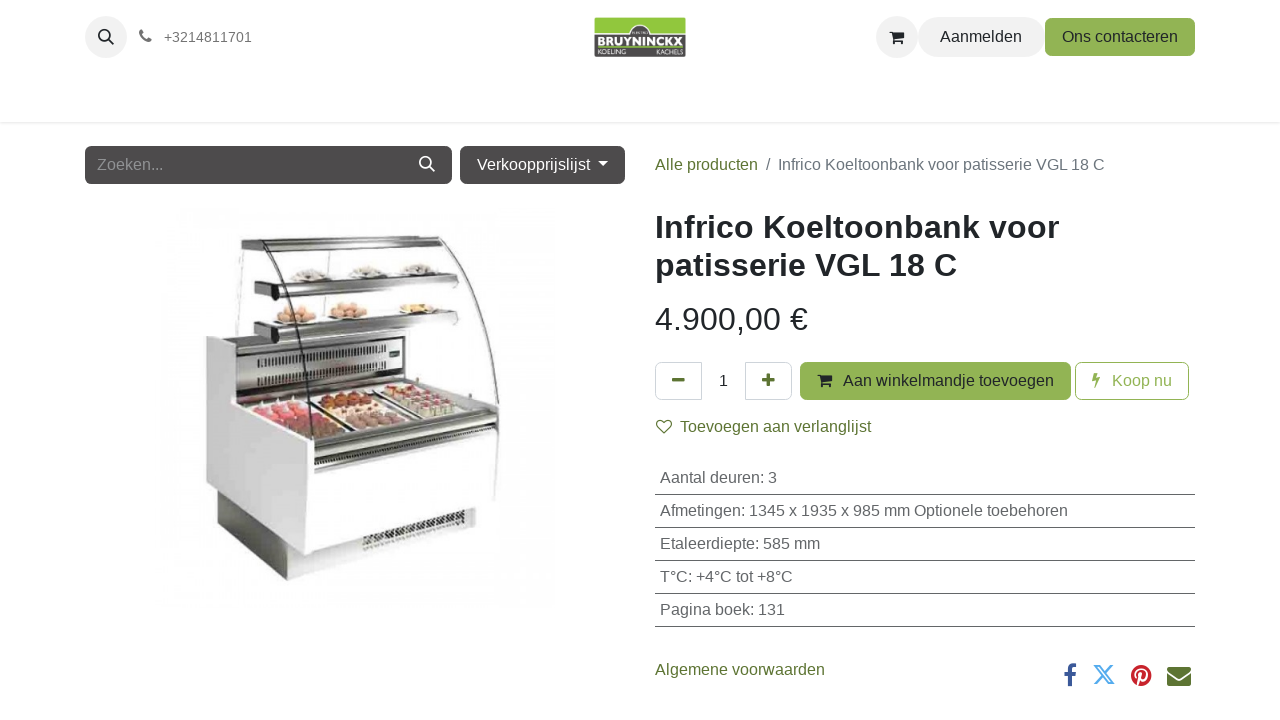

--- FILE ---
content_type: text/html; charset=utf-8
request_url: https://www.bruyninckx-koeling.be/shop/3674-infrico-koeltoonbank-voor-patisserie-vgl-18-c-88568
body_size: 11727
content:

        

    
        
<!DOCTYPE html>
<html lang="nl-BE" data-website-id="1" data-main-object="product.template(88568,)" data-add2cart-redirect="2">
    <head>
        <meta charset="utf-8"/>
        <meta http-equiv="X-UA-Compatible" content="IE=edge"/>
        <meta name="viewport" content="width=device-width, initial-scale=1"/>
        <meta name="generator" content="Odoo"/>
            
        <meta property="og:type" content="website"/>
        <meta property="og:title" content="Infrico Koeltoonbank voor patisserie VGL 18 C"/>
        <meta property="og:site_name" content="Bruyninckx Koeling"/>
        <meta property="og:url" content="https://www.bruyninckx-koeling.be/shop/3674-infrico-koeltoonbank-voor-patisserie-vgl-18-c-88568"/>
        <meta property="og:image" content="https://www.bruyninckx-koeling.be/web/image/product.template/88568/image_1024?unique=bbc8b30"/>
        <meta property="og:description"/>
            
        <meta name="twitter:card" content="summary_large_image"/>
        <meta name="twitter:title" content="Infrico Koeltoonbank voor patisserie VGL 18 C"/>
        <meta name="twitter:image" content="https://www.bruyninckx-koeling.be/web/image/product.template/88568/image_1024?unique=bbc8b30"/>
        <meta name="twitter:description"/>
        
        <link rel="alternate" hreflang="nl" href="https://www.bruyninckx-koeling.be/shop/3674-infrico-koeltoonbank-voor-patisserie-vgl-18-c-88568"/>
        <link rel="alternate" hreflang="en" href="https://www.bruyninckx-koeling.be/en/shop/3674-infrico-koeltoonbank-voor-patisserie-vgl-18-c-88568"/>
        <link rel="alternate" hreflang="fr" href="https://www.bruyninckx-koeling.be/fr_BE/shop/3674-infrico-koeltoonbank-voor-patisserie-vgl-18-c-88568"/>
        <link rel="alternate" hreflang="x-default" href="https://www.bruyninckx-koeling.be/shop/3674-infrico-koeltoonbank-voor-patisserie-vgl-18-c-88568"/>
        <link rel="canonical" href="https://www.bruyninckx-koeling.be/shop/3674-infrico-koeltoonbank-voor-patisserie-vgl-18-c-88568"/>
        
        <link rel="preconnect" href="https://fonts.gstatic.com/" crossorigin=""/>
        <title> Infrico Koeltoonbank voor patisserie VGL 18 C | Bruyninckx Koeling </title>
        <link type="image/x-icon" rel="shortcut icon" href="/web/image/website/1/favicon?unique=cb4b990"/>
        <link rel="preload" href="/web/static/src/libs/fontawesome/fonts/fontawesome-webfont.woff2?v=4.7.0" as="font" crossorigin=""/>
        <link type="text/css" rel="stylesheet" href="/web/assets/1/7749dec/web.assets_frontend.min.css"/>
        <script id="web.layout.odooscript" type="text/javascript">
            var odoo = {
                csrf_token: "ffb0efb6ed1c78c8a92ad94d6d2639c4f49d8d88o1801513413",
                debug: "",
            };
        </script>
        <script type="text/javascript">
            odoo.__session_info__ = {"is_admin": false, "is_system": false, "is_public": true, "is_website_user": true, "user_id": false, "is_frontend": true, "profile_session": null, "profile_collectors": null, "profile_params": null, "show_effect": true, "currencies": {"1": {"symbol": "\u20ac", "position": "after", "digits": [69, 2]}, "2": {"symbol": "$", "position": "before", "digits": [69, 2]}}, "bundle_params": {"lang": "nl_BE", "website_id": 1}, "websocket_worker_version": "17.0-3", "translationURL": "/website/translations", "cache_hashes": {"translations": "47bb9510c7c10851c7834cfae3a2692fd56179da"}, "geoip_country_code": "US", "geoip_phone_code": 1, "lang_url_code": "nl_BE"};
            if (!/(^|;\s)tz=/.test(document.cookie)) {
                const userTZ = Intl.DateTimeFormat().resolvedOptions().timeZone;
                document.cookie = `tz=${userTZ}; path=/`;
            }
        </script>
        <script type="text/javascript" defer="defer" src="/web/assets/1/ff06f90/web.assets_frontend_minimal.min.js" onerror="__odooAssetError=1"></script>
        <script type="text/javascript" defer="defer" data-src="/web/assets/1/b53ee39/web.assets_frontend_lazy.min.js" onerror="__odooAssetError=1"></script>
        
        
    </head>
    <body>



        <div id="wrapwrap" class="   ">
                <header id="top" data-anchor="true" data-name="Header" data-extra-items-toggle-aria-label="Extra items knop" class="   o_header_standard" style=" ">
                    
    <nav data-name="Navbar" aria-label="Hoofd" class="navbar navbar-expand-lg navbar-light o_colored_level o_cc d-none d-lg-block pt-3 shadow-sm ">
        

            <div id="o_main_nav" class="o_main_nav container flex-wrap">
                <div class="o_header_hide_on_scroll d-grid align-items-center w-100 o_grid_header_3_cols pb-3">
                    <ul class="navbar-nav align-items-center gap-1">
                        
        <li class="">
                <div class="modal fade css_editable_mode_hidden" id="o_search_modal" aria-hidden="true" tabindex="-1">
                    <div class="modal-dialog modal-lg pt-5">
                        <div class="modal-content mt-5">
    <form method="get" class="o_searchbar_form o_wait_lazy_js s_searchbar_input " action="/website/search" data-snippet="s_searchbar_input">
            <div role="search" class="input-group input-group-lg">
        <input type="search" name="search" class="search-query form-control oe_search_box border-0 bg-light border border-end-0 p-3" placeholder="Zoeken..." value="" data-search-type="all" data-limit="5" data-display-image="true" data-display-description="true" data-display-extra-link="true" data-display-detail="true" data-order-by="name asc"/>
        <button type="submit" aria-label="Zoeken" title="Zoeken" class="btn oe_search_button border border-start-0 px-4 bg-o-color-4">
            <i class="oi oi-search"></i>
        </button>
    </div>

            <input name="order" type="hidden" class="o_search_order_by" value="name asc"/>
            
    
        </form>
                        </div>
                    </div>
                </div>
                <a data-bs-target="#o_search_modal" data-bs-toggle="modal" role="button" title="Zoeken" href="#" class="btn rounded-circle p-1 lh-1 o_navlink_background text-reset o_not_editable">
                    <i class="oi oi-search fa-stack lh-lg"></i>
                </a>
        </li>
                        
                        
        <li class="">
                <div data-name="Text" class="s_text_block ">
                    <a href="tel:+3214811701" class="nav-link o_nav-link_secondary p-2" data-bs-original-title="" title="">
                        <i class="fa fa-1x fa-fw fa-phone me-1"></i>
                        <span class="o_force_ltr"><small>+3214811701</small></span></a>
                </div>
        </li>
                    </ul>
                    
    <a data-name="Navbar Logo" href="/" class="navbar-brand logo mx-auto mw-100">
            
            <span role="img" aria-label="Logo of Bruyninckx Koeling" title="Bruyninckx Koeling"><img src="/web/image/website/1/logo/Bruyninckx%20Koeling?unique=cb4b990" class="img img-fluid" width="95" height="40" alt="Bruyninckx Koeling" loading="lazy"/></span>
        </a>
    
                    <ul class="navbar-nav align-items-center gap-1 flex-wrap justify-content-end ms-auto">
                        
        
            <li class=" divider d-none"></li> 
            <li class="o_wsale_my_cart  ">
                <a href="/shop/cart" aria-label="eCommerce winkelmandje" class="o_navlink_background btn position-relative rounded-circle p-1 text-reset">
                    <div class="">
                        <i class="fa fa-shopping-cart fa-stack"></i>
                        <sup class="my_cart_quantity badge text-bg-primary position-absolute top-0 end-0 mt-n1 me-n1 rounded-pill d-none" data-order-id="">0</sup>
                    </div>
                </a>
            </li>
        
        
            <li class="o_wsale_my_wish d-none  o_wsale_my_wish_hide_empty">
                <a href="/shop/wishlist" class="o_navlink_background btn position-relative rounded-circle p-1 text-reset">
                    <div class="">
                        <i class="fa fa-1x fa-heart fa-stack"></i>
                        <sup class="my_wish_quantity o_animate_blink badge text-bg-primary position-absolute top-0 end-0 mt-n1 me-n1 rounded-pill">0</sup>
                    </div>
                </a>
            </li>
        
            <li class=" o_no_autohide_item">
                <a href="/web/login" class="o_navlink_background btn rounded-circle text-reset">Aanmelden</a>
            </li>
                        
        
        
                        
                        
        <li class="">
            <div class="oe_structure oe_structure_solo ">
                <section class="oe_unremovable oe_unmovable s_text_block o_colored_level" data-snippet="s_text_block" data-name="Text" style="background-image: none;">
                    <div class="container">
                        <a href="/contactus" class="oe_unremovable btn btn-primary btn_cta" data-bs-original-title="" title="">Ons contacteren</a>
                    </div>
                </section>
            </div>
        </li>
                    </ul>
                </div>
                <div class="d-flex justify-content-center w-100">
                    
    <ul id="top_menu" role="menu" class="nav navbar-nav top_menu o_menu_loading pb-0">
        

                        
    <li role="presentation" class="nav-item dropdown ">
        <a data-bs-toggle="dropdown" href="#" role="menuitem" class="nav-link dropdown-toggle   ">
            <span>Horeca</span>
        </a>
        <ul role="menu" class="dropdown-menu ">
    <li role="presentation" class="">
        <a role="menuitem" href="/shop/category/koel-vrieskisten-3" class="dropdown-item ">
            <span>Koel &amp; Vrieskisten</span>
        </a>
    </li>
    <li role="presentation" class="">
        <a role="menuitem" href="/shop/category/koel-en-vriesvitrines-5" class="dropdown-item ">
            <span>Koel &amp; Vriesvitrinnes</span>
        </a>
    </li>
    <li role="presentation" class="">
        <a role="menuitem" href="/shop/category/schepijsvitrines-4" class="dropdown-item ">
            <span>Schepijsvitrines</span>
        </a>
    </li>
    <li role="presentation" class="">
        <a role="menuitem" href="/shop/category/dranken-wijnkoelers-8" class="dropdown-item ">
            <span>Dranken &amp; Wijnkoelers</span>
        </a>
    </li>
    <li role="presentation" class="">
        <a role="menuitem" href="/shop/category/bedrijs-koel-vrieskasten-9" class="dropdown-item ">
            <span>Bedrijfs koel&amp;vrieskasten</span>
        </a>
    </li>
    <li role="presentation" class="">
        <a role="menuitem" href="/shop/category/snelkoeers-snelvriezers-10" class="dropdown-item ">
            <span>Snelkoelers - Snelvriezers</span>
        </a>
    </li>
    <li role="presentation" class="">
        <a role="menuitem" href="/shop/category/werkbanken-koel-vries-6" class="dropdown-item ">
            <span>Werkbanken Koel &amp; Vries</span>
        </a>
    </li>
    <li role="presentation" class="">
        <a role="menuitem" href="/shop/category/saladettes-koel-vries-12" class="dropdown-item ">
            <span>Saladettes Koel &amp; Vries</span>
        </a>
    </li>
    <li role="presentation" class="">
        <a role="menuitem" href="/shop/category/ijsblokjesmachines-13" class="dropdown-item ">
            <span>Ijsblokmachines</span>
        </a>
    </li>
    <li role="presentation" class="">
        <a role="menuitem" href="/shop/category/koel-en-vriescellen-14" class="dropdown-item ">
            <span>Koel-en Vriescellen</span>
        </a>
    </li>
    <li role="presentation" class="">
        <a role="menuitem" href="/shop/category/professionele-heteluchtovens-17" class="dropdown-item ">
            <span>Professionele Heteluchovens</span>
        </a>
    </li>
    <li role="presentation" class="">
        <a role="menuitem" href="/shop/category/huishoudkoel-en-vrieskasten-19" class="dropdown-item ">
            <span>Huishoudkoel-en Vrieskasten</span>
        </a>
    </li>
        </ul>
        
    </li>
    <li role="presentation" class="nav-item dropdown ">
        <a data-bs-toggle="dropdown" href="#" role="menuitem" class="nav-link dropdown-toggle   ">
            <span>Winkels</span>
        </a>
        <ul role="menu" class="dropdown-menu ">
    <li role="presentation" class="">
        <a role="menuitem" href="/shop/category/koel-vrieskisten-3" class="dropdown-item ">
            <span>Koel &amp; Vrieskisten</span>
        </a>
    </li>
    <li role="presentation" class="">
        <a role="menuitem" href="/shop/category/koel-en-vriesvitrines-5" class="dropdown-item ">
            <span>Koel &amp; Vriesvitrines</span>
        </a>
    </li>
    <li role="presentation" class="">
        <a role="menuitem" href="/shop/category/supermarkt-vriezers-en-eilanden-11" class="dropdown-item ">
            <span>Supermarkten Vriezers en Eilanden</span>
        </a>
    </li>
    <li role="presentation" class="">
        <a role="menuitem" href="/shop/category/dranken-wijnkoelers-8" class="dropdown-item ">
            <span>Dranken &amp; Wijnkoelers</span>
        </a>
    </li>
    <li role="presentation" class="">
        <a role="menuitem" href="/shop/category/bedrijs-koel-vrieskasten-9" class="dropdown-item ">
            <span>Bedrijfs koel&amp;vrieskasten</span>
        </a>
    </li>
    <li role="presentation" class="">
        <a role="menuitem" href="/shop/category/koel-en-vriescellen-14" class="dropdown-item ">
            <span>Koel-en Vriescellen</span>
        </a>
    </li>
    <li role="presentation" class="">
        <a role="menuitem" href="/shop/category/wandkoelingen-15" class="dropdown-item ">
            <span>Wandkoelingen</span>
        </a>
    </li>
    <li role="presentation" class="">
        <a role="menuitem" href="/shop/category/gebaksvitrines-2" class="dropdown-item ">
            <span>Gebaksvitrines</span>
        </a>
    </li>
    <li role="presentation" class="">
        <a role="menuitem" href="/shop/category/professionele-heteluchtovens-17" class="dropdown-item ">
            <span>Professionele Heteluchovens</span>
        </a>
    </li>
    <li role="presentation" class="">
        <a role="menuitem" href="/shop/category/koeltogen-20" class="dropdown-item ">
            <span>Koeltogen</span>
        </a>
    </li>
    <li role="presentation" class="">
        <a role="menuitem" href="/shop/category/huishoudkoel-en-vrieskasten-19" class="dropdown-item ">
            <span>Huishoudkoel-en Vrieskasten</span>
        </a>
    </li>
        </ul>
        
    </li>
    <li role="presentation" class="nav-item dropdown ">
        <a data-bs-toggle="dropdown" href="#" role="menuitem" class="nav-link dropdown-toggle   ">
            <span>Frituur</span>
        </a>
        <ul role="menu" class="dropdown-menu ">
    <li role="presentation" class="">
        <a role="menuitem" href="/shop/category/koel-vrieskisten-3" class="dropdown-item ">
            <span>Koel &amp; Vrieskisten</span>
        </a>
    </li>
    <li role="presentation" class="">
        <a role="menuitem" href="/shop/category/koel-en-vriesvitrines-5" class="dropdown-item ">
            <span>Koel &amp; Vriesvitrines</span>
        </a>
    </li>
    <li role="presentation" class="">
        <a role="menuitem" href="/shop/category/dranken-wijnkoelers-8" class="dropdown-item ">
            <span>Dranken &amp; Wijnkoelers</span>
        </a>
    </li>
    <li role="presentation" class="">
        <a role="menuitem" href="/shop/category/bedrijs-koel-vrieskasten-9" class="dropdown-item ">
            <span>Bedrijfs koel&amp;vrieskasten</span>
        </a>
    </li>
    <li role="presentation" class="">
        <a role="menuitem" href="/shop/category/snelkoeers-snelvriezers-10" class="dropdown-item ">
            <span>Snelkoelers - Snelvriezers</span>
        </a>
    </li>
    <li role="presentation" class="">
        <a role="menuitem" href="/shop/category/werkbanken-koel-vries-6" class="dropdown-item ">
            <span>Werkbanken Koel &amp; Vries</span>
        </a>
    </li>
    <li role="presentation" class="">
        <a role="menuitem" href="/shop/category/saladettes-koel-vries-12" class="dropdown-item ">
            <span>Saladettes Koel &amp; Vries</span>
        </a>
    </li>
    <li role="presentation" class="">
        <a role="menuitem" href="/shop/category/koel-en-vriescellen-14" class="dropdown-item ">
            <span>Koel-en Vriescellen</span>
        </a>
    </li>
    <li role="presentation" class="">
        <a role="menuitem" href="/shop/category/wandkoelingen-15" class="dropdown-item ">
            <span>Wandkoelingen</span>
        </a>
    </li>
    <li role="presentation" class="">
        <a role="menuitem" href="/shop/category/professionele-heteluchtovens-17" class="dropdown-item ">
            <span>Professionele Heteluchovens</span>
        </a>
    </li>
    <li role="presentation" class="">
        <a role="menuitem" href="/shop/category/koeltogen-20" class="dropdown-item ">
            <span>Koeltogen</span>
        </a>
    </li>
    <li role="presentation" class="">
        <a role="menuitem" href="/shop/category/huishoudkoel-en-vrieskasten-19" class="dropdown-item ">
            <span>Huishoudkoel-en Vrieskasten</span>
        </a>
    </li>
        </ul>
        
    </li>
    <li role="presentation" class="nav-item dropdown ">
        <a data-bs-toggle="dropdown" href="#" role="menuitem" class="nav-link dropdown-toggle   ">
            <span>Bakker</span>
        </a>
        <ul role="menu" class="dropdown-menu ">
    <li role="presentation" class="">
        <a role="menuitem" href="/shop/category/koel-vrieskisten-3" class="dropdown-item ">
            <span>Koel &amp; Vrieskisten</span>
        </a>
    </li>
    <li role="presentation" class="">
        <a role="menuitem" href="/shop/category/bedrijs-koel-vrieskasten-9" class="dropdown-item ">
            <span>Bedrijfs koel&amp;vrieskasten</span>
        </a>
    </li>
    <li role="presentation" class="">
        <a role="menuitem" href="/shop/category/snelkoeers-snelvriezers-10" class="dropdown-item ">
            <span>Snelkoelers - Snelvriezers</span>
        </a>
    </li>
    <li role="presentation" class="">
        <a role="menuitem" href="/shop/category/werkbanken-koel-vries-6" class="dropdown-item ">
            <span>Werkbanken Koel &amp; Vries</span>
        </a>
    </li>
    <li role="presentation" class="">
        <a role="menuitem" href="/shop/category/saladettes-koel-vries-12" class="dropdown-item ">
            <span>Saladettes Koel &amp; Vries</span>
        </a>
    </li>
    <li role="presentation" class="">
        <a role="menuitem" href="/shop/category/koel-en-vriescellen-14" class="dropdown-item ">
            <span>Koel-en Vriescellen</span>
        </a>
    </li>
    <li role="presentation" class="">
        <a role="menuitem" href="/shop/category/wandkoelingen-15" class="dropdown-item ">
            <span>Wandkoelingen</span>
        </a>
    </li>
    <li role="presentation" class="">
        <a role="menuitem" href="/shop/category/gebaksvitrines-2" class="dropdown-item ">
            <span>Gebaksvitrines</span>
        </a>
    </li>
    <li role="presentation" class="">
        <a role="menuitem" href="/shop/category/professionele-heteluchtovens-17" class="dropdown-item ">
            <span>Professionele Heteluchovens</span>
        </a>
    </li>
    <li role="presentation" class="">
        <a role="menuitem" href="/shop/category/koeltogen-20" class="dropdown-item ">
            <span>Koeltogen</span>
        </a>
    </li>
    <li role="presentation" class="">
        <a role="menuitem" href="/shop/category/huishoudkoel-en-vrieskasten-19" class="dropdown-item ">
            <span>Huishoudkoel-en Vrieskasten</span>
        </a>
    </li>
        </ul>
        
    </li>
    <li role="presentation" class="nav-item dropdown ">
        <a data-bs-toggle="dropdown" href="#" role="menuitem" class="nav-link dropdown-toggle   ">
            <span>Ijsbereider</span>
        </a>
        <ul role="menu" class="dropdown-menu ">
    <li role="presentation" class="">
        <a role="menuitem" href="/shop/category/koel-vrieskisten-3" class="dropdown-item ">
            <span>Koel &amp; Vrieskisten</span>
        </a>
    </li>
    <li role="presentation" class="">
        <a role="menuitem" href="/shop/category/schepijsvitrines-4" class="dropdown-item ">
            <span>Schepijsvitrines</span>
        </a>
    </li>
    <li role="presentation" class="">
        <a role="menuitem" href="/shop/category/koel-en-vriesvitrines-5" class="dropdown-item ">
            <span>Koel &amp; Vriesvitrines</span>
        </a>
    </li>
    <li role="presentation" class="">
        <a role="menuitem" href="/shop/category/snelkoeers-snelvriezers-10" class="dropdown-item ">
            <span>Snelkoelers - Snelvriezers</span>
        </a>
    </li>
    <li role="presentation" class="">
        <a role="menuitem" href="/shop/category/werkbanken-koel-vries-6" class="dropdown-item ">
            <span>Werkbanken Koel &amp; Vries</span>
        </a>
    </li>
    <li role="presentation" class="">
        <a role="menuitem" href="/shop/category/ijsblokjesmachines-13" class="dropdown-item ">
            <span>Ijsblokmachines</span>
        </a>
    </li>
    <li role="presentation" class="">
        <a role="menuitem" href="/shop/category/koel-en-vriescellen-14" class="dropdown-item ">
            <span>Koel-en Vriescellen</span>
        </a>
    </li>
    <li role="presentation" class="">
        <a role="menuitem" href="/shop/category/wandkoelingen-15" class="dropdown-item ">
            <span>Wandkoelingen</span>
        </a>
    </li>
    <li role="presentation" class="">
        <a role="menuitem" href="/shop/category/huishoudkoel-en-vrieskasten-19" class="dropdown-item ">
            <span>Huishoudkoel-en Vrieskasten</span>
        </a>
    </li>
        </ul>
        
    </li>
    <li role="presentation" class="nav-item">
        <a role="menuitem" href="/shop/category/koopjes-128" class="nav-link ">
            <span>Koopjes</span>
        </a>
    </li>
    <li role="presentation" class="nav-item dropdown ">
        <a data-bs-toggle="dropdown" href="#" role="menuitem" class="nav-link dropdown-toggle   ">
            <span>Alles</span>
        </a>
        <ul role="menu" class="dropdown-menu ">
    <li role="presentation" class="">
        <a role="menuitem" href="/shop/category/koel-vrieskisten-3" class="dropdown-item ">
            <span>Koel &amp; Vrieskisten</span>
        </a>
    </li>
    <li role="presentation" class="">
        <a role="menuitem" href="/shop/category/schepijsvitrines-4" class="dropdown-item ">
            <span>Schepijsvitrines</span>
        </a>
    </li>
    <li role="presentation" class="">
        <a role="menuitem" href="/shop/category/koel-en-vriesvitrines-5" class="dropdown-item ">
            <span>Koel &amp; Vriesvitrines</span>
        </a>
    </li>
    <li role="presentation" class="">
        <a role="menuitem" href="/shop/category/supermarkt-vriezers-en-eilanden-11" class="dropdown-item ">
            <span>Supermarkten Vriezers en Eilanden</span>
        </a>
    </li>
    <li role="presentation" class="">
        <a role="menuitem" href="/shop/category/dranken-wijnkoelers-8" class="dropdown-item ">
            <span>Dranken &amp; Wijnkoelers</span>
        </a>
    </li>
    <li role="presentation" class="">
        <a role="menuitem" href="/shop/category/bedrijs-koel-vrieskasten-9" class="dropdown-item ">
            <span>Bedrijfs koel&amp;vrieskasten</span>
        </a>
    </li>
    <li role="presentation" class="">
        <a role="menuitem" href="/shop/category/snelkoeers-snelvriezers-10" class="dropdown-item ">
            <span>Snelkoelers - Snelvriezers</span>
        </a>
    </li>
    <li role="presentation" class="">
        <a role="menuitem" href="/shop/category/werkbanken-koel-vries-6" class="dropdown-item ">
            <span>Werkbanken Koel &amp; Vries</span>
        </a>
    </li>
    <li role="presentation" class="">
        <a role="menuitem" href="/shop/category/saladettes-koel-vries-12" class="dropdown-item ">
            <span>Saladettes Koel &amp; Vries</span>
        </a>
    </li>
    <li role="presentation" class="">
        <a role="menuitem" href="/shop/category/ijsblokjesmachines-13" class="dropdown-item ">
            <span>Ijsblokmachines</span>
        </a>
    </li>
    <li role="presentation" class="">
        <a role="menuitem" href="/shop/category/koel-en-vriescellen-14" class="dropdown-item ">
            <span>Koel-en Vriescellen</span>
        </a>
    </li>
    <li role="presentation" class="">
        <a role="menuitem" href="/shop/category/wandkoelingen-15" class="dropdown-item ">
            <span>Wandkoelingen</span>
        </a>
    </li>
    <li role="presentation" class="">
        <a role="menuitem" href="/shop/category/gebaksvitrines-2" class="dropdown-item ">
            <span>Gebaksvitrines</span>
        </a>
    </li>
    <li role="presentation" class="">
        <a role="menuitem" href="/shop/category/professionele-heteluchtovens-17" class="dropdown-item ">
            <span>Professionele Heteluchovens</span>
        </a>
    </li>
    <li role="presentation" class="">
        <a role="menuitem" href="/shop/category/koeltogen-20" class="dropdown-item ">
            <span>Koeltogen</span>
        </a>
    </li>
    <li role="presentation" class="">
        <a role="menuitem" href="/shop/category/huishoudkoel-en-vrieskasten-19" class="dropdown-item ">
            <span>Huishoudkoel-en Vrieskasten</span>
        </a>
    </li>
        </ul>
        
    </li>
                    
    </ul>
                </div>
            </div>
        
    </nav>
    <nav data-name="Navbar" aria-label="Mobile" class="navbar  navbar-light o_colored_level o_cc o_header_mobile d-block d-lg-none shadow-sm px-0 ">
        

        <div class="o_main_nav container flex-wrap justify-content-between">
            
    <a data-name="Navbar Logo" href="/" class="navbar-brand logo ">
            
            <span role="img" aria-label="Logo of Bruyninckx Koeling" title="Bruyninckx Koeling"><img src="/web/image/website/1/logo/Bruyninckx%20Koeling?unique=cb4b990" class="img img-fluid" width="95" height="40" alt="Bruyninckx Koeling" loading="lazy"/></span>
        </a>
    
            <ul class="o_header_mobile_buttons_wrap navbar-nav flex-row align-items-center gap-2 mb-0">
        
            <li class=" divider d-none"></li> 
            <li class="o_wsale_my_cart  ">
                <a href="/shop/cart" aria-label="eCommerce winkelmandje" class="o_navlink_background_hover btn position-relative rounded-circle border-0 p-1 text-reset">
                    <div class="">
                        <i class="fa fa-shopping-cart fa-stack"></i>
                        <sup class="my_cart_quantity badge text-bg-primary position-absolute top-0 end-0 mt-n1 me-n1 rounded-pill d-none" data-order-id="">0</sup>
                    </div>
                </a>
            </li>
        
        
            <li class="o_wsale_my_wish d-none  o_wsale_my_wish_hide_empty">
                <a href="/shop/wishlist" class="o_navlink_background_hover btn position-relative rounded-circle border-0 p-1 text-reset">
                    <div class="">
                        <i class="fa fa-1x fa-heart fa-stack"></i>
                        <sup class="my_wish_quantity o_animate_blink badge text-bg-primary position-absolute top-0 end-0 mt-n1 me-n1 rounded-pill">0</sup>
                    </div>
                </a>
            </li>
        
                <li>
                    <button class="nav-link btn me-auto p-2 o_not_editable" type="button" data-bs-toggle="offcanvas" data-bs-target="#top_menu_collapse_mobile" aria-controls="top_menu_collapse_mobile" aria-expanded="false" aria-label="Navigatie aan/uitzetten">
                        <span class="navbar-toggler-icon"></span>
                    </button>
                </li>
            </ul>
            <div id="top_menu_collapse_mobile" class="offcanvas offcanvas-end o_navbar_mobile">
                <div class="offcanvas-header justify-content-end o_not_editable">
                    <button type="button" class="nav-link btn-close" data-bs-dismiss="offcanvas" aria-label="Afsluiten"></button>
                </div>
                <div class="offcanvas-body d-flex flex-column justify-content-between h-100 w-100">
                    <ul class="navbar-nav">
                        
        <li class="">
    <form method="get" class="o_searchbar_form o_wait_lazy_js s_searchbar_input " action="/website/search" data-snippet="s_searchbar_input">
            <div role="search" class="input-group mb-3">
        <input type="search" name="search" class="search-query form-control oe_search_box border-0 bg-light rounded-start-pill text-bg-light ps-3" placeholder="Zoeken..." value="" data-search-type="all" data-limit="0" data-display-image="true" data-display-description="true" data-display-extra-link="true" data-display-detail="true" data-order-by="name asc"/>
        <button type="submit" aria-label="Zoeken" title="Zoeken" class="btn oe_search_button rounded-end-pill bg-o-color-3 pe-3">
            <i class="oi oi-search"></i>
        </button>
    </div>

            <input name="order" type="hidden" class="o_search_order_by" value="name asc"/>
            
    
        </form>
        </li>
                        
    <ul role="menu" class="nav navbar-nav top_menu  ">
        

                            
    <li role="presentation" class="nav-item dropdown ">
        <a data-bs-toggle="dropdown" href="#" role="menuitem" class="nav-link dropdown-toggle   d-flex justify-content-between align-items-center">
            <span>Horeca</span>
        </a>
        <ul role="menu" class="dropdown-menu position-relative rounded-0 o_dropdown_without_offset">
    <li role="presentation" class="">
        <a role="menuitem" href="/shop/category/koel-vrieskisten-3" class="dropdown-item ">
            <span>Koel &amp; Vrieskisten</span>
        </a>
    </li>
    <li role="presentation" class="">
        <a role="menuitem" href="/shop/category/koel-en-vriesvitrines-5" class="dropdown-item ">
            <span>Koel &amp; Vriesvitrinnes</span>
        </a>
    </li>
    <li role="presentation" class="">
        <a role="menuitem" href="/shop/category/schepijsvitrines-4" class="dropdown-item ">
            <span>Schepijsvitrines</span>
        </a>
    </li>
    <li role="presentation" class="">
        <a role="menuitem" href="/shop/category/dranken-wijnkoelers-8" class="dropdown-item ">
            <span>Dranken &amp; Wijnkoelers</span>
        </a>
    </li>
    <li role="presentation" class="">
        <a role="menuitem" href="/shop/category/bedrijs-koel-vrieskasten-9" class="dropdown-item ">
            <span>Bedrijfs koel&amp;vrieskasten</span>
        </a>
    </li>
    <li role="presentation" class="">
        <a role="menuitem" href="/shop/category/snelkoeers-snelvriezers-10" class="dropdown-item ">
            <span>Snelkoelers - Snelvriezers</span>
        </a>
    </li>
    <li role="presentation" class="">
        <a role="menuitem" href="/shop/category/werkbanken-koel-vries-6" class="dropdown-item ">
            <span>Werkbanken Koel &amp; Vries</span>
        </a>
    </li>
    <li role="presentation" class="">
        <a role="menuitem" href="/shop/category/saladettes-koel-vries-12" class="dropdown-item ">
            <span>Saladettes Koel &amp; Vries</span>
        </a>
    </li>
    <li role="presentation" class="">
        <a role="menuitem" href="/shop/category/ijsblokjesmachines-13" class="dropdown-item ">
            <span>Ijsblokmachines</span>
        </a>
    </li>
    <li role="presentation" class="">
        <a role="menuitem" href="/shop/category/koel-en-vriescellen-14" class="dropdown-item ">
            <span>Koel-en Vriescellen</span>
        </a>
    </li>
    <li role="presentation" class="">
        <a role="menuitem" href="/shop/category/professionele-heteluchtovens-17" class="dropdown-item ">
            <span>Professionele Heteluchovens</span>
        </a>
    </li>
    <li role="presentation" class="">
        <a role="menuitem" href="/shop/category/huishoudkoel-en-vrieskasten-19" class="dropdown-item ">
            <span>Huishoudkoel-en Vrieskasten</span>
        </a>
    </li>
        </ul>
        
    </li>
    <li role="presentation" class="nav-item dropdown ">
        <a data-bs-toggle="dropdown" href="#" role="menuitem" class="nav-link dropdown-toggle   d-flex justify-content-between align-items-center">
            <span>Winkels</span>
        </a>
        <ul role="menu" class="dropdown-menu position-relative rounded-0 o_dropdown_without_offset">
    <li role="presentation" class="">
        <a role="menuitem" href="/shop/category/koel-vrieskisten-3" class="dropdown-item ">
            <span>Koel &amp; Vrieskisten</span>
        </a>
    </li>
    <li role="presentation" class="">
        <a role="menuitem" href="/shop/category/koel-en-vriesvitrines-5" class="dropdown-item ">
            <span>Koel &amp; Vriesvitrines</span>
        </a>
    </li>
    <li role="presentation" class="">
        <a role="menuitem" href="/shop/category/supermarkt-vriezers-en-eilanden-11" class="dropdown-item ">
            <span>Supermarkten Vriezers en Eilanden</span>
        </a>
    </li>
    <li role="presentation" class="">
        <a role="menuitem" href="/shop/category/dranken-wijnkoelers-8" class="dropdown-item ">
            <span>Dranken &amp; Wijnkoelers</span>
        </a>
    </li>
    <li role="presentation" class="">
        <a role="menuitem" href="/shop/category/bedrijs-koel-vrieskasten-9" class="dropdown-item ">
            <span>Bedrijfs koel&amp;vrieskasten</span>
        </a>
    </li>
    <li role="presentation" class="">
        <a role="menuitem" href="/shop/category/koel-en-vriescellen-14" class="dropdown-item ">
            <span>Koel-en Vriescellen</span>
        </a>
    </li>
    <li role="presentation" class="">
        <a role="menuitem" href="/shop/category/wandkoelingen-15" class="dropdown-item ">
            <span>Wandkoelingen</span>
        </a>
    </li>
    <li role="presentation" class="">
        <a role="menuitem" href="/shop/category/gebaksvitrines-2" class="dropdown-item ">
            <span>Gebaksvitrines</span>
        </a>
    </li>
    <li role="presentation" class="">
        <a role="menuitem" href="/shop/category/professionele-heteluchtovens-17" class="dropdown-item ">
            <span>Professionele Heteluchovens</span>
        </a>
    </li>
    <li role="presentation" class="">
        <a role="menuitem" href="/shop/category/koeltogen-20" class="dropdown-item ">
            <span>Koeltogen</span>
        </a>
    </li>
    <li role="presentation" class="">
        <a role="menuitem" href="/shop/category/huishoudkoel-en-vrieskasten-19" class="dropdown-item ">
            <span>Huishoudkoel-en Vrieskasten</span>
        </a>
    </li>
        </ul>
        
    </li>
    <li role="presentation" class="nav-item dropdown ">
        <a data-bs-toggle="dropdown" href="#" role="menuitem" class="nav-link dropdown-toggle   d-flex justify-content-between align-items-center">
            <span>Frituur</span>
        </a>
        <ul role="menu" class="dropdown-menu position-relative rounded-0 o_dropdown_without_offset">
    <li role="presentation" class="">
        <a role="menuitem" href="/shop/category/koel-vrieskisten-3" class="dropdown-item ">
            <span>Koel &amp; Vrieskisten</span>
        </a>
    </li>
    <li role="presentation" class="">
        <a role="menuitem" href="/shop/category/koel-en-vriesvitrines-5" class="dropdown-item ">
            <span>Koel &amp; Vriesvitrines</span>
        </a>
    </li>
    <li role="presentation" class="">
        <a role="menuitem" href="/shop/category/dranken-wijnkoelers-8" class="dropdown-item ">
            <span>Dranken &amp; Wijnkoelers</span>
        </a>
    </li>
    <li role="presentation" class="">
        <a role="menuitem" href="/shop/category/bedrijs-koel-vrieskasten-9" class="dropdown-item ">
            <span>Bedrijfs koel&amp;vrieskasten</span>
        </a>
    </li>
    <li role="presentation" class="">
        <a role="menuitem" href="/shop/category/snelkoeers-snelvriezers-10" class="dropdown-item ">
            <span>Snelkoelers - Snelvriezers</span>
        </a>
    </li>
    <li role="presentation" class="">
        <a role="menuitem" href="/shop/category/werkbanken-koel-vries-6" class="dropdown-item ">
            <span>Werkbanken Koel &amp; Vries</span>
        </a>
    </li>
    <li role="presentation" class="">
        <a role="menuitem" href="/shop/category/saladettes-koel-vries-12" class="dropdown-item ">
            <span>Saladettes Koel &amp; Vries</span>
        </a>
    </li>
    <li role="presentation" class="">
        <a role="menuitem" href="/shop/category/koel-en-vriescellen-14" class="dropdown-item ">
            <span>Koel-en Vriescellen</span>
        </a>
    </li>
    <li role="presentation" class="">
        <a role="menuitem" href="/shop/category/wandkoelingen-15" class="dropdown-item ">
            <span>Wandkoelingen</span>
        </a>
    </li>
    <li role="presentation" class="">
        <a role="menuitem" href="/shop/category/professionele-heteluchtovens-17" class="dropdown-item ">
            <span>Professionele Heteluchovens</span>
        </a>
    </li>
    <li role="presentation" class="">
        <a role="menuitem" href="/shop/category/koeltogen-20" class="dropdown-item ">
            <span>Koeltogen</span>
        </a>
    </li>
    <li role="presentation" class="">
        <a role="menuitem" href="/shop/category/huishoudkoel-en-vrieskasten-19" class="dropdown-item ">
            <span>Huishoudkoel-en Vrieskasten</span>
        </a>
    </li>
        </ul>
        
    </li>
    <li role="presentation" class="nav-item dropdown ">
        <a data-bs-toggle="dropdown" href="#" role="menuitem" class="nav-link dropdown-toggle   d-flex justify-content-between align-items-center">
            <span>Bakker</span>
        </a>
        <ul role="menu" class="dropdown-menu position-relative rounded-0 o_dropdown_without_offset">
    <li role="presentation" class="">
        <a role="menuitem" href="/shop/category/koel-vrieskisten-3" class="dropdown-item ">
            <span>Koel &amp; Vrieskisten</span>
        </a>
    </li>
    <li role="presentation" class="">
        <a role="menuitem" href="/shop/category/bedrijs-koel-vrieskasten-9" class="dropdown-item ">
            <span>Bedrijfs koel&amp;vrieskasten</span>
        </a>
    </li>
    <li role="presentation" class="">
        <a role="menuitem" href="/shop/category/snelkoeers-snelvriezers-10" class="dropdown-item ">
            <span>Snelkoelers - Snelvriezers</span>
        </a>
    </li>
    <li role="presentation" class="">
        <a role="menuitem" href="/shop/category/werkbanken-koel-vries-6" class="dropdown-item ">
            <span>Werkbanken Koel &amp; Vries</span>
        </a>
    </li>
    <li role="presentation" class="">
        <a role="menuitem" href="/shop/category/saladettes-koel-vries-12" class="dropdown-item ">
            <span>Saladettes Koel &amp; Vries</span>
        </a>
    </li>
    <li role="presentation" class="">
        <a role="menuitem" href="/shop/category/koel-en-vriescellen-14" class="dropdown-item ">
            <span>Koel-en Vriescellen</span>
        </a>
    </li>
    <li role="presentation" class="">
        <a role="menuitem" href="/shop/category/wandkoelingen-15" class="dropdown-item ">
            <span>Wandkoelingen</span>
        </a>
    </li>
    <li role="presentation" class="">
        <a role="menuitem" href="/shop/category/gebaksvitrines-2" class="dropdown-item ">
            <span>Gebaksvitrines</span>
        </a>
    </li>
    <li role="presentation" class="">
        <a role="menuitem" href="/shop/category/professionele-heteluchtovens-17" class="dropdown-item ">
            <span>Professionele Heteluchovens</span>
        </a>
    </li>
    <li role="presentation" class="">
        <a role="menuitem" href="/shop/category/koeltogen-20" class="dropdown-item ">
            <span>Koeltogen</span>
        </a>
    </li>
    <li role="presentation" class="">
        <a role="menuitem" href="/shop/category/huishoudkoel-en-vrieskasten-19" class="dropdown-item ">
            <span>Huishoudkoel-en Vrieskasten</span>
        </a>
    </li>
        </ul>
        
    </li>
    <li role="presentation" class="nav-item dropdown ">
        <a data-bs-toggle="dropdown" href="#" role="menuitem" class="nav-link dropdown-toggle   d-flex justify-content-between align-items-center">
            <span>Ijsbereider</span>
        </a>
        <ul role="menu" class="dropdown-menu position-relative rounded-0 o_dropdown_without_offset">
    <li role="presentation" class="">
        <a role="menuitem" href="/shop/category/koel-vrieskisten-3" class="dropdown-item ">
            <span>Koel &amp; Vrieskisten</span>
        </a>
    </li>
    <li role="presentation" class="">
        <a role="menuitem" href="/shop/category/schepijsvitrines-4" class="dropdown-item ">
            <span>Schepijsvitrines</span>
        </a>
    </li>
    <li role="presentation" class="">
        <a role="menuitem" href="/shop/category/koel-en-vriesvitrines-5" class="dropdown-item ">
            <span>Koel &amp; Vriesvitrines</span>
        </a>
    </li>
    <li role="presentation" class="">
        <a role="menuitem" href="/shop/category/snelkoeers-snelvriezers-10" class="dropdown-item ">
            <span>Snelkoelers - Snelvriezers</span>
        </a>
    </li>
    <li role="presentation" class="">
        <a role="menuitem" href="/shop/category/werkbanken-koel-vries-6" class="dropdown-item ">
            <span>Werkbanken Koel &amp; Vries</span>
        </a>
    </li>
    <li role="presentation" class="">
        <a role="menuitem" href="/shop/category/ijsblokjesmachines-13" class="dropdown-item ">
            <span>Ijsblokmachines</span>
        </a>
    </li>
    <li role="presentation" class="">
        <a role="menuitem" href="/shop/category/koel-en-vriescellen-14" class="dropdown-item ">
            <span>Koel-en Vriescellen</span>
        </a>
    </li>
    <li role="presentation" class="">
        <a role="menuitem" href="/shop/category/wandkoelingen-15" class="dropdown-item ">
            <span>Wandkoelingen</span>
        </a>
    </li>
    <li role="presentation" class="">
        <a role="menuitem" href="/shop/category/huishoudkoel-en-vrieskasten-19" class="dropdown-item ">
            <span>Huishoudkoel-en Vrieskasten</span>
        </a>
    </li>
        </ul>
        
    </li>
    <li role="presentation" class="nav-item">
        <a role="menuitem" href="/shop/category/koopjes-128" class="nav-link ">
            <span>Koopjes</span>
        </a>
    </li>
    <li role="presentation" class="nav-item dropdown ">
        <a data-bs-toggle="dropdown" href="#" role="menuitem" class="nav-link dropdown-toggle   d-flex justify-content-between align-items-center">
            <span>Alles</span>
        </a>
        <ul role="menu" class="dropdown-menu position-relative rounded-0 o_dropdown_without_offset">
    <li role="presentation" class="">
        <a role="menuitem" href="/shop/category/koel-vrieskisten-3" class="dropdown-item ">
            <span>Koel &amp; Vrieskisten</span>
        </a>
    </li>
    <li role="presentation" class="">
        <a role="menuitem" href="/shop/category/schepijsvitrines-4" class="dropdown-item ">
            <span>Schepijsvitrines</span>
        </a>
    </li>
    <li role="presentation" class="">
        <a role="menuitem" href="/shop/category/koel-en-vriesvitrines-5" class="dropdown-item ">
            <span>Koel &amp; Vriesvitrines</span>
        </a>
    </li>
    <li role="presentation" class="">
        <a role="menuitem" href="/shop/category/supermarkt-vriezers-en-eilanden-11" class="dropdown-item ">
            <span>Supermarkten Vriezers en Eilanden</span>
        </a>
    </li>
    <li role="presentation" class="">
        <a role="menuitem" href="/shop/category/dranken-wijnkoelers-8" class="dropdown-item ">
            <span>Dranken &amp; Wijnkoelers</span>
        </a>
    </li>
    <li role="presentation" class="">
        <a role="menuitem" href="/shop/category/bedrijs-koel-vrieskasten-9" class="dropdown-item ">
            <span>Bedrijfs koel&amp;vrieskasten</span>
        </a>
    </li>
    <li role="presentation" class="">
        <a role="menuitem" href="/shop/category/snelkoeers-snelvriezers-10" class="dropdown-item ">
            <span>Snelkoelers - Snelvriezers</span>
        </a>
    </li>
    <li role="presentation" class="">
        <a role="menuitem" href="/shop/category/werkbanken-koel-vries-6" class="dropdown-item ">
            <span>Werkbanken Koel &amp; Vries</span>
        </a>
    </li>
    <li role="presentation" class="">
        <a role="menuitem" href="/shop/category/saladettes-koel-vries-12" class="dropdown-item ">
            <span>Saladettes Koel &amp; Vries</span>
        </a>
    </li>
    <li role="presentation" class="">
        <a role="menuitem" href="/shop/category/ijsblokjesmachines-13" class="dropdown-item ">
            <span>Ijsblokmachines</span>
        </a>
    </li>
    <li role="presentation" class="">
        <a role="menuitem" href="/shop/category/koel-en-vriescellen-14" class="dropdown-item ">
            <span>Koel-en Vriescellen</span>
        </a>
    </li>
    <li role="presentation" class="">
        <a role="menuitem" href="/shop/category/wandkoelingen-15" class="dropdown-item ">
            <span>Wandkoelingen</span>
        </a>
    </li>
    <li role="presentation" class="">
        <a role="menuitem" href="/shop/category/gebaksvitrines-2" class="dropdown-item ">
            <span>Gebaksvitrines</span>
        </a>
    </li>
    <li role="presentation" class="">
        <a role="menuitem" href="/shop/category/professionele-heteluchtovens-17" class="dropdown-item ">
            <span>Professionele Heteluchovens</span>
        </a>
    </li>
    <li role="presentation" class="">
        <a role="menuitem" href="/shop/category/koeltogen-20" class="dropdown-item ">
            <span>Koeltogen</span>
        </a>
    </li>
    <li role="presentation" class="">
        <a role="menuitem" href="/shop/category/huishoudkoel-en-vrieskasten-19" class="dropdown-item ">
            <span>Huishoudkoel-en Vrieskasten</span>
        </a>
    </li>
        </ul>
        
    </li>
                        
    </ul>
                        
        <li class="">
                <div data-name="Text" class="s_text_block mt-2 border-top pt-2 o_border_contrast">
                    <a href="tel:+3214811701" class="nav-link o_nav-link_secondary p-2" data-bs-original-title="" title="">
                        <i class="fa fa-1x fa-fw fa-phone me-1"></i>
                        <span class="o_force_ltr"><small>+3214811701</small></span></a>
                </div>
        </li>
                        
                    </ul>
                    <ul class="navbar-nav gap-2 mt-3 w-100">
                        
            <li class=" o_no_autohide_item">
                <a href="/web/login" class="btn btn-outline-secondary w-100">Aanmelden</a>
            </li>
                        
        
        
                        
                        
        <li class="">
            <div class="oe_structure oe_structure_solo ">
                <section class="oe_unremovable oe_unmovable s_text_block o_colored_level" data-snippet="s_text_block" data-name="Text" style="background-image: none;">
                    <div class="container">
                        <a href="/contactus" class="oe_unremovable btn btn-primary btn_cta w-100" data-bs-original-title="" title="">Ons contacteren</a>
                    </div>
                </section>
            </div>
        </li>
                    </ul>
                </div>
            </div>
        </div>
    
    </nav>
    
        </header>
                <main>
                    
            <div itemscope="itemscope" itemtype="http://schema.org/Product" id="wrap" class="js_sale o_wsale_product_page ecom-zoomable zoomodoo-next ecom-zoomable zoomodoo-next" data-ecom-zoom-click="1" data-ecom-zoom-auto="1">
                <div class="oe_structure oe_empty oe_structure_not_nearest" id="oe_structure_website_sale_product_1" data-editor-message="ZET HIER BOUWBLOKKEN NEER OM ZE BESCHIKBAAR TE MAKEN VOOR ALLE PRODUCTEN"></div>
                <section id="product_detail" class="container py-4 oe_website_sale " data-view-track="1">
                    <div class="row align-items-center">
                        <div class="col-lg-6 d-flex align-items-center">
                            <div class="d-flex justify-content-between w-100">
    <form method="get" class="o_searchbar_form o_wait_lazy_js s_searchbar_input o_wsale_products_searchbar_form me-auto flex-grow-1 mb-2 mb-lg-0" action="/shop" data-snippet="s_searchbar_input">
            <div role="search" class="input-group me-sm-2">
        <input type="search" name="search" class="search-query form-control oe_search_box border-0 bg-light border-0 text-bg-light" placeholder="Zoeken..." data-search-type="products" data-limit="5" data-display-image="true" data-display-description="true" data-display-extra-link="true" data-display-detail="true" data-order-by="name asc"/>
        <button type="submit" aria-label="Zoeken" title="Zoeken" class="btn oe_search_button btn btn-light">
            <i class="oi oi-search"></i>
        </button>
    </div>

            <input name="order" type="hidden" class="o_search_order_by" value="name asc"/>
            
        
        </form>
        <div class="o_pricelist_dropdown dropdown d-lg-inline ms-2">

            <a role="button" href="#" data-bs-toggle="dropdown" class="dropdown-toggle btn btn-light">
                Verkoopprijslijst
            </a>
            <div class="dropdown-menu" role="menu">
                    <a role="menuitem" class="dropdown-item" href="/shop/change_pricelist/1">
                        <span class="switcher_pricelist small" data-pl_id="1">Verkoopprijslijst</span>
                    </a>
                    <a role="menuitem" class="dropdown-item" href="/shop/change_pricelist/4">
                        <span class="switcher_pricelist small" data-pl_id="4">Promo Pricelist</span>
                    </a>
            </div>
        </div>
                            </div>
                        </div>
                        <div class="col-lg-6 d-flex align-items-center">
                            <ol class="breadcrumb p-0 mb-2 m-lg-0">
                                <li class="breadcrumb-item o_not_editable">
                                    <a href="/shop">Alle producten</a>
                                </li>
                                
                                <li class="breadcrumb-item active">
                                    <span>Infrico Koeltoonbank voor patisserie VGL 18 C</span>
                                </li>
                            </ol>
                        </div>
                    </div>
                    <div class="row" id="product_detail_main" data-name="Product Page" data-image_width="50_pc" data-image_layout="carousel">
                        <div class="col-lg-6 mt-lg-4 o_wsale_product_images position-relative">
        <div id="o-carousel-product" class="carousel slide position-sticky mb-3 overflow-hidden" data-bs-ride="carousel" data-bs-interval="0" data-name="Productcarrousel">
            <div class="o_carousel_product_outer carousel-outer position-relative flex-grow-1 overflow-hidden">
                <div class="carousel-inner h-100">
                        <div class="carousel-item h-100 text-center active">
        <div class="position-relative d-inline-flex overflow-hidden m-auto h-100">
            <span class="o_ribbon  z-index-1" style=""></span>
            <div class="d-flex align-items-start justify-content-center h-100 oe_unmovable"><img src="/web/image/product.product/88568/image_1024/%5B3674%5D%20Infrico%20Koeltoonbank%20voor%20patisserie%20VGL%2018%20C?unique=bbc8b30" class="img img-fluid oe_unmovable product_detail_img mh-100" alt="Infrico Koeltoonbank voor patisserie VGL 18 C" loading="lazy"/></div>
        </div>
                        </div>
                </div>
            </div>
        <div class="o_carousel_product_indicators pt-2 overflow-hidden">
        </div>
        </div>
                        </div>
                        <div id="product_details" class="col-lg-6 mt-md-4">
                            <h1 itemprop="name">Infrico Koeltoonbank voor patisserie VGL 18 C</h1>
                            <span itemprop="url" style="display:none;">https://www.bruyninckx-koeling.be/shop/3674-infrico-koeltoonbank-voor-patisserie-vgl-18-c-88568</span>
                            <span itemprop="image" style="display:none;">https://www.bruyninckx-koeling.be/web/image/product.template/88568/image_1920?unique=bbc8b30</span>
                            
                            
                            <form action="/shop/cart/update" method="POST">
                                <input type="hidden" name="csrf_token" value="ffb0efb6ed1c78c8a92ad94d6d2639c4f49d8d88o1801513413"/>
                                <div class="js_product js_main_product mb-3">
                                    <div>
        <div itemprop="offers" itemscope="itemscope" itemtype="http://schema.org/Offer" class="product_price mt-2 mb-3 d-inline-block">
            <h3 class="css_editable_mode_hidden">
                <span class="oe_price" style="white-space: nowrap;" data-oe-type="monetary" data-oe-expression="combination_info[&#39;price&#39;]"><span class="oe_currency_value">4.900,00</span> €</span>
                <span itemprop="price" style="display:none;">4900.0</span>
                <span itemprop="priceCurrency" style="display:none;">EUR</span>
                <span style="text-decoration: line-through; white-space: nowrap;" itemprop="listPrice" class="text-danger oe_default_price ms-1 h5 d-none" data-oe-type="monetary" data-oe-expression="combination_info[&#39;list_price&#39;]"><span class="oe_currency_value">4.900,00</span> €</span>
            </h3>
            <h3 class="css_non_editable_mode_hidden decimal_precision" data-precision="2">
                <span><span class="oe_currency_value">5.929,25</span> €</span>
            </h3>
        </div>
        <div id="product_unavailable" class="d-none">
            <h3 class="fst-italic">Not Available For Sale</h3>
        </div>
                                    </div>
                                    
                                        <input type="hidden" class="product_id" name="product_id" value="88568"/>
                                        <input type="hidden" class="product_template_id" name="product_template_id" value="88568"/>
                                        <input type="hidden" class="product_category_id" name="product_category_id" value="2"/>
        <ul class="list-unstyled js_add_cart_variants mb-0 flex-column" data-attribute_exclusions="{&#34;exclusions&#34;: {&#34;1492&#34;: [], &#34;1493&#34;: [], &#34;1491&#34;: [], &#34;1490&#34;: [], &#34;9085&#34;: []}, &#34;archived_combinations&#34;: [], &#34;parent_exclusions&#34;: {}, &#34;parent_combination&#34;: [], &#34;parent_product_name&#34;: null, &#34;mapped_attribute_names&#34;: {&#34;1492&#34;: &#34;Aantal deuren: 3&#34;, &#34;1493&#34;: &#34;Afmetingen: 1345 x 1935 x 985 mm\n\nOptionele toebehoren&#34;, &#34;1491&#34;: &#34;Etaleerdiepte: 585 mm&#34;, &#34;1490&#34;: &#34;T\u00b0C: +4\u00b0C tot +8\u00b0C&#34;, &#34;9085&#34;: &#34;Pagina boek: 131&#34;}}">
                
                <li data-attribute_id="12" data-attribute_name="Aantal deuren" data-attribute_display_type="select" class="variant_attribute d-none">

                    
                    <strong class="attribute_name">Aantal deuren</strong>

                        <select data-attribute_id="12" class="form-select css_attribute_select o_wsale_product_attribute js_variant_change no_variant " name="ptal-1492">
                                <option value="1492" data-value_id="1492" data-value_name="3" data-attribute_name="Aantal deuren" selected="True" data-is_single="True">
                                    <span>3</span>
                                </option>
                        </select>
                </li>
                
                <li data-attribute_id="27" data-attribute_name="Afmetingen" data-attribute_display_type="select" class="variant_attribute d-none">

                    
                    <strong class="attribute_name">Afmetingen</strong>

                        <select data-attribute_id="27" class="form-select css_attribute_select o_wsale_product_attribute js_variant_change no_variant " name="ptal-1493">
                                <option value="1493" data-value_id="1493" data-value_name="1345 x 1935 x 985 mm

Optionele toebehoren" data-attribute_name="Afmetingen" selected="True" data-is_single="True">
                                    <span>1345 x 1935 x 985 mm

Optionele toebehoren</span>
                                </option>
                        </select>
                </li>
                
                <li data-attribute_id="57" data-attribute_name="Etaleerdiepte" data-attribute_display_type="select" class="variant_attribute d-none">

                    
                    <strong class="attribute_name">Etaleerdiepte</strong>

                        <select data-attribute_id="57" class="form-select css_attribute_select o_wsale_product_attribute js_variant_change no_variant " name="ptal-1491">
                                <option value="1491" data-value_id="1491" data-value_name="585 mm" data-attribute_name="Etaleerdiepte" selected="True" data-is_single="True">
                                    <span>585 mm</span>
                                </option>
                        </select>
                </li>
                
                <li data-attribute_id="113" data-attribute_name="T°C" data-attribute_display_type="select" class="variant_attribute d-none">

                    
                    <strong class="attribute_name">T°C</strong>

                        <select data-attribute_id="113" class="form-select css_attribute_select o_wsale_product_attribute js_variant_change no_variant " name="ptal-1490">
                                <option value="1490" data-value_id="1490" data-value_name="+4°C tot +8°C" data-attribute_name="T°C" selected="True" data-is_single="True">
                                    <span>+4°C tot +8°C</span>
                                </option>
                        </select>
                </li>
                
                <li data-attribute_id="145" data-attribute_name="Pagina boek" data-attribute_display_type="radio" class="variant_attribute d-none">

                    
                    <strong class="attribute_name">Pagina boek</strong>

                        <ul data-attribute_id="145" class="list-inline list-unstyled o_wsale_product_attribute ">
                                <li class="list-inline-item mb-3 js_attribute_value" style="margin: 0;">
                                    <label class="col-form-label">
                                        <div class="form-check">
                                            <input type="radio" class="form-check-input js_variant_change always" checked="True" name="ptal-8965" value="9085" data-value_id="9085" data-value_name="131" data-attribute_name="Pagina boek" data-is_single="True"/>
                                            <div class="radio_input_value form-check-label">
                                                <span>131</span>
                                            </div>
                                        </div>
                                    </label>
                                </li>
                        </ul>
                </li>
        </ul>
                                    
                                    <p class="css_not_available_msg alert alert-warning">Deze combinatie bestaat niet.</p>
                                    <div id="o_wsale_cta_wrapper" class="d-flex flex-wrap align-items-center">
        <div contenteditable="false" class="css_quantity input-group d-inline-flex me-2 mb-2 align-middle">
            <a class="btn btn-link js_add_cart_json" aria-label="Verwijder één" title="Verwijder één" href="#">
                <i class="fa fa-minus"></i>
            </a>
            <input type="text" class="form-control quantity text-center" data-min="1" name="add_qty" value="1"/>
            <a class="btn btn-link float_left js_add_cart_json" aria-label="Voeg één toe" title="Voeg één toe" href="#">
                <i class="fa fa-plus"></i>
            </a>
        </div>
                                        <div id="add_to_cart_wrap" class="d-inline-flex align-items-center mb-2 me-auto">
                                            <a data-animation-selector=".o_wsale_product_images" role="button" id="add_to_cart" href="#" class="btn btn-primary js_check_product a-submit flex-grow-1">
                                                <i class="fa fa-shopping-cart me-2"></i>
                                                Aan winkelmandje toevoegen
                                            </a>
            <a role="button" href="#" class="btn btn-outline-primary o_we_buy_now ms-1 ">
                <i class="fa fa-bolt me-2"></i>
                Koop nu
            </a>
                                        </div>
                                        <div id="product_option_block" class="d-flex flex-wrap w-100">
            
                <button type="button" role="button" class="btn btn-link px-0 pe-3 o_add_wishlist_dyn" data-action="o_wishlist" title="Toevoegen aan verlanglijst" data-product-template-id="88568" data-product-product-id="88568"><i class="fa fa-heart-o me-2" role="img" aria-label="Toevoegen aan wensenlijst"></i>Toevoegen aan verlanglijst</button>
            </div>
                                    </div>
      <div class="availability_messages o_not_editable"></div>
                                    <div id="contact_us_wrapper" class="d-none oe_structure oe_structure_solo ">
                                        <section class="s_text_block" data-snippet="s_text_block" data-name="Text">
                                            <div class="container">
                                                <a class="btn btn-primary btn_cta" href="/contactus">Ons contacteren
                                                </a>
                                            </div>
                                        </section>
                                    </div>
        <div class="o_product_tags o_field_tags d-flex flex-wrap align-items-center gap-2">
        </div>
                                </div>
                            </form>
                            <div id="product_attributes_simple">
                                <table class="table table-sm text-muted ">
                                        <tr>
                                            <td>
                                                <span>Aantal deuren</span>:
                                                    <span>3</span>
                                            </td>
                                        </tr>
                                        <tr>
                                            <td>
                                                <span>Afmetingen</span>:
                                                    <span>1345 x 1935 x 985 mm

Optionele toebehoren</span>
                                            </td>
                                        </tr>
                                        <tr>
                                            <td>
                                                <span>Etaleerdiepte</span>:
                                                    <span>585 mm</span>
                                            </td>
                                        </tr>
                                        <tr>
                                            <td>
                                                <span>T°C</span>:
                                                    <span>+4°C tot +8°C</span>
                                            </td>
                                        </tr>
                                        <tr>
                                            <td>
                                                <span>Pagina boek</span>:
                                                    <span>131</span>
                                            </td>
                                        </tr>
                                </table>
                            </div>
                            <div id="o_product_terms_and_share" class="d-flex justify-content-between flex-column flex-md-row align-items-md-end mb-3">
    <p class="text-muted h6 mt-3">
      <a href="/terms" class="link-muted">Algemene voorwaarden</a>
      <br/>
    </p>
            <div class="h4 mt-3 mb-0 d-flex justify-content-md-end flex-shrink-0" contenteditable="false">
    <div data-snippet="s_share" class="s_share text-start o_no_link_popover text-lg-end">
        <a href="https://www.facebook.com/sharer/sharer.php?u={url}" target="_blank" aria-label="Facebook" class="s_share_facebook mx-1 my-0">
            <i class="fa fa-facebook "></i>
        </a>
        <a href="https://twitter.com/intent/tweet?text={title}&amp;url={url}" target="_blank" aria-label="Twitter" class="s_share_twitter mx-1 my-0">
            <i class="fa fa-twitter "></i>
        </a>
        <a href="https://pinterest.com/pin/create/button/?url={url}&amp;media={media}&amp;description={title}" target="_blank" aria-label="Pinterest" class="s_share_pinterest mx-1 my-0">
            <i class="fa fa-pinterest "></i>
        </a>
        <a href="mailto:?body={url}&amp;subject={title}" aria-label="E-mail" class="s_share_email mx-1 my-0">
            <i class="fa fa-envelope "></i>
        </a>
    </div>
            </div>
                            </div>
          <input id="wsale_user_email" type="hidden" value=""/>
                        </div>
                    </div>
                </section>
                
                <div class="oe_structure oe_empty oe_structure_not_nearest mt16" id="oe_structure_website_sale_product_2" data-editor-message="ZET HIER BOUWBLOKKEN NEER OM ZE BESCHIKBAAR TE MAKEN VOOR ALLE PRODUCTEN"></div>
            </div>
        
        <div id="o_shared_blocks" class="oe_unremovable"></div>
                </main>
                <footer id="bottom" data-anchor="true" data-name="Footer" class="o_footer o_colored_level o_cc ">
                    <div id="footer" class="oe_structure oe_structure_solo" style="">
      <section class="s_text_block pt32 pb4" data-snippet="s_text_block" data-name="Text" style="background-image: none;">
        <div class="s_allow_columns container">
          <div class="row">
            <div class="o_colored_level col-lg-4" data-bs-original-title="" title="" aria-describedby="tooltip206358">
              <div class="s_share text-center mb-4" data-name="Social Media">
                <h5 class="s_share_title d-none">Volg ons</h5>
                <a href="https://www.facebook.com/bruyninckxbalen/" class="s_share_facebook" target="_blank">
                  <i class="fa fa-facebook rounded-circle rounded shadow-sm" data-bs-original-title="" title="" aria-describedby="tooltip129650"></i>
                </a>
                <a href="/website/social/twitter" class="s_share_twitter" target="_blank" data-bs-original-title="" title="" aria-describedby="tooltip302083">
            </a>
                <a href="/website/social/linkedin" class="s_share_linkedin" target="_blank" data-bs-original-title="" title="" aria-describedby="tooltip163729">
            </a>
              </div>
              <p class="text-center mb-1">Kerkstraat 89 • 2490 Balen • België</p>
              <ul class="list-inline text-center" data-bs-original-title="" title="" aria-describedby="tooltip158302">
                <li class="list-inline-item mx-3">
                  <i class="fa fa-1x fa-fw fa-phone me-2"></i>
                  <span class="o_force_ltr">
                    <a href="tel:+3214811701" data-bs-original-title="" title="">
                      <font class="text-white" data-bs-original-title="" title="" aria-describedby="tooltip755101">+32(0)14811​701</font>
                    </a>
                  </span>
                </li>
                <li class="list-inline-item mx-3">
                  <i class="fa fa-1x fa-fw fa-envelope me-2"></i>
                  <a href="mailto:info@elektrobruyninckx.be">
                    <font class="text-white">info@elektrobruyninckx.be</font>
                  </a>
                </li>
              </ul>
            </div>
            <div class="o_colored_level pt32 col-lg-4 pb0">
              <p class="text-center mb-1" style="text-align: left;">
                <font class="text-o-color-4">
                  </font>
                <img class="img-fluid o_we_custom_image" src="/web/image/website/1/logo/My%20Website" alt="" data-original-id="4237" data-original-src="/web/image/website/1/logo/My%20Website" data-mimetype="image/jpeg" data-bs-original-title="" title="" aria-describedby="tooltip821880" style="transform: translateY(-18.6%); animation-play-state: paused; transition: none 0s ease 0s;" loading="lazy"/>
                <font class="text-o-color-4">
                  <b>
                    <br/>
                  </b>
                </font>
              </p>
            </div>
            <div class="o_colored_level pt32 col-lg-4">
              <p class="text-center mb-1" style="text-align: left;">
                <font class="text-o-color-4">
                  <b>Openingsuren</b>
                </font>
              </p>
              <p class="text-center mb-1" style="text-align: left;">
                <font class="text-o-color-4">maandag tot vrijdag : 9u00-12u00 en 13u00-18u00</font>
              </p>
              <p class="text-center mb-1" style="text-align: left;">
                <font class="text-o-color-4">zaterdag : 9u00-12u00 en 13u00-17u00</font>
              </p>
              <p class="text-center mb-1" style="text-align: left;">
                <font class="text-o-color-4">zon- en feestdagen gesloten</font>
              </p>
            </div>
          </div>
        </div>
      </section>
    </div>
        <div id="o_footer_scrolltop_wrapper" class="container h-0 d-flex align-items-center justify-content-center">
            <a id="o_footer_scrolltop" role="button" href="#top" title="Scroll naar boven" class="btn btn-primary rounded-circle d-flex align-items-center justify-content-center">
                <span class="oi fa-1x oi-chevron-up"></span>
            </a>
        </div>
  <div class="o_footer_copyright o_colored_level o_cc" data-name="Copyright">
                        <div class="container py-3">
                            <div class="row">
                                <div class="col-sm text-center text-sm-start text-muted">
                                    <span class="o_footer_copyright_name me-2">Copy<font class="text-white">​</font>right © Bruyninckx</span>
  </div>
                                <div class="col-sm text-center text-sm-end o_not_editable">
        <div class="o_brand_promotion">
        Aangeboden door 
            <a target="_blank" class="badge text-bg-light" href="http://www.odoo.com?utm_source=db&amp;utm_medium=website">
                <img alt="Odoo" src="/web/static/img/odoo_logo_tiny.png" width="62" height="20" style="width: auto; height: 1em; vertical-align: baseline;" loading="lazy"/>
            </a>
        - 
                    De #1 <a target="_blank" href="http://www.odoo.com/app/ecommerce?utm_source=db&amp;utm_medium=website">Open source e-commerce</a>
                
        </div>
                                </div>
                            </div>
                        </div>
                    </div>
                </footer>
            </div>
        
        </body>
</html>
    